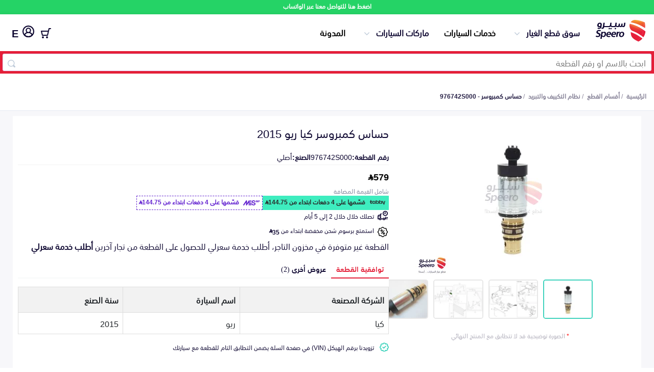

--- FILE ---
content_type: text/css; charset=utf-8
request_url: https://cdn.jsdelivr.net/npm/@emran-alhaddad/saudi-riyal-font/index.css
body_size: -68
content:
@font-face {
  font-family: "saudi_riyal";
  src: url("fonts/regular/saudi_riyal.woff2") format("woff2"),
    url("fonts/regular/saudi_riyal.woff") format("woff"),
    url("fonts/regular/saudi_riyal.ttf") format("truetype");
  font-weight: normal;
  font-style: normal;
}

@font-face {
  font-family: "saudi_riyal_bold";
  src: url("fonts/bold/saudi_riyal.woff2") format("woff2"),
    url("fonts/bold/saudi_riyal.woff") format("woff"),
    url("fonts/bold/saudi_riyal.ttf") format("truetype");
  font-weight: bold;
  font-style: normal;
}

/* Ensure the icon class correctly loads the Riyal symbol */
.icon-saudi_riyal::before {
  content: "\e900";
  font-family: "saudi_riyal" !important;
  font-size: inherit;
  color: inherit;
}

.icon-saudi_riyal_bold::before {
  content: "\e900";
  font-family: "saudi_riyal_bold" !important;
  font-size: inherit;
  color: inherit;
}

.icon-saudi_riyal_new::after {
  content: "\20c1";
  font-family: "saudi_riyal" !important;
  font-size: inherit;
  color: inherit;
}

.icon-saudi_riyal_bold_new::after {
  content: "\20c1";
  font-family: "saudi_riyal_bold" !important;
  font-size: inherit;
  color: inherit;
}



--- FILE ---
content_type: image/svg+xml
request_url: https://speero.net/assets/images/tabby-logo.svg
body_size: 448
content:
<svg width="164" height="68" viewBox="0 0 164 68" fill="none" xmlns="http://www.w3.org/2000/svg">
<path d="M142.2 67.5H21.8C10.2 67.5 0.9 58.1 0.9 46.6V21.5C0.9 9.9 10.3 0.599998 21.8 0.599998H142.2C153.8 0.599998 163.1 10 163.1 21.5V46.6C163.1 58.1 153.8 67.5 142.2 67.5Z" fill="#5AFEAE"/>
<path d="M133.9 22.1L125.6 53.8V53.9H132.1L140.4 22.2H133.9V22.1ZM31.3 40.1C30.3 40.6 29.3 40.8 28.2 40.8C25.9 40.8 24.6 40.4 24.4 38.5V38.4C24.4 38.3 24.4 38.3 24.4 38.2V32.7V32.1V28.2V26.6V26V22.3L18.6 23C22.5 22.2 24.7 19.2 24.7 16.1V14.2H18.2V23.1L17.8 23.2V39.6C18 44.2 21.1 47 26 47C27.8 47 29.7 46.6 31.2 45.9L31.3 40.1Z" fill="#292929"/>
<path d="M32.3 20.9L14.1 23.7V28.3L32.3 25.5V20.9ZM32.3 27.7L14.1 30.5V34.9L32.3 32.1V27.7ZM52.7 29.8C52.4 24.7 49.2 21.6 44 21.6C41 21.6 38.5 22.8 36.8 25C35.1 27.2 34.2 30.4 34.2 34.3C34.2 38.2 35.1 41.4 36.8 43.6C38.5 45.8 41 46.9 44 46.9C49.2 46.9 52.4 43.9 52.7 38.7V46.4H59.2V22.2L52.7 23.2V29.8ZM53.1 34.3C53.1 38.8 50.7 41.8 47 41.8C43.2 41.8 40.9 39 40.9 34.3C40.9 29.6 43.2 26.8 47 26.8C48.8 26.8 50.4 27.5 51.5 28.9C52.5 30.2 53.1 32.1 53.1 34.3ZM78.1 21.6C72.9 21.6 69.7 24.6 69.4 29.8V15.1L62.9 16.1V46.4H69.4V38.7C69.7 43.9 72.9 46.9 78.1 46.9C84.2 46.9 87.9 42.2 87.9 34.3C87.9 26.4 84.2 21.6 78.1 21.6ZM75.2 41.8C71.5 41.8 69.1 38.9 69.1 34.3C69.1 32.1 69.7 30.2 70.7 28.9C71.8 27.5 73.3 26.8 75.2 26.8C79 26.8 81.3 29.6 81.3 34.3C81.3 39 79 41.8 75.2 41.8ZM105.5 21.6C100.3 21.6 97.1 24.6 96.8 29.8V15.1L90.3 16.1V46.4H96.8V38.7C97.1 43.9 100.3 46.9 105.5 46.9C111.6 46.9 115.3 42.2 115.3 34.3C115.3 26.4 111.6 21.6 105.5 21.6ZM102.6 41.8C98.9 41.8 96.5 38.9 96.5 34.3C96.5 32.1 97.1 30.2 98.1 28.9C99.2 27.5 100.7 26.8 102.6 26.8C106.4 26.8 108.7 29.6 108.7 34.3C108.7 39 106.4 41.8 102.6 41.8ZM115.3 22.1H122.2L127.8 46.4H121.6L115.3 22.1ZM145.7 24.6V22.7H144.9V22.3H147V22.7H146.2V24.6H145.7ZM147.1 24.6V22.2H147.9L148.3 23.3C148.4 23.6 148.5 23.7 148.5 23.8C148.5 23.7 148.6 23.6 148.7 23.3L149.1 22.2H149.9V24.6H149.4V22.7L148.7 24.6H148.2L147.6 22.7V24.6H147.1Z" fill="#292929"/>
</svg>
